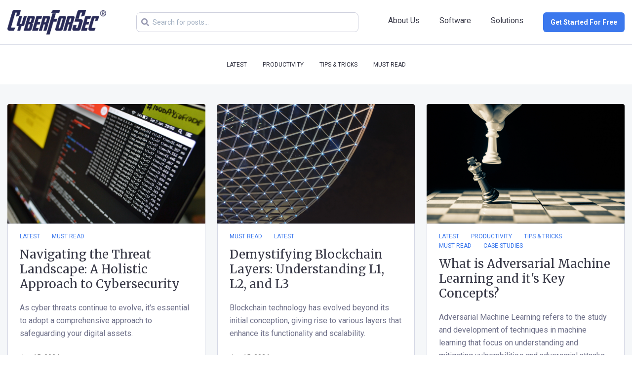

--- FILE ---
content_type: text/html
request_url: https://blog.cyberforsec.com/categories/must-read
body_size: 7150
content:
<!DOCTYPE html>
<html lang="en">

<head>
    <meta charset="UTF-8">
    <meta property="og:title" content="CyberForSec Blog" />
    <meta property="og:type" content="article" />
    <meta property="og:url" content="https://blog.cyberforsec.com" />
    <meta property="og:image" content="https://images.groovetech.io/Zx_r5toDrR_9xMD207qqBYrgu9wtSy-r-7602Gc9UO4/rs:fit:0:0:0/g:no:0:0/c:0:0/aHR0cHM6Ly9hc3NldHMuZ3Jvb3ZlYXBwcy5jb20vaW1hZ2VzLzUyZmI2MTQzLTRhNDktNDAxMC04NzFjLWE2Y2IzYjk5ODk5OC8xNjYxMjMwMjg0X0JhY2tncm91bmRab29tQ0ZTLnBuZw.webp" />
    <meta property="og:description" content="CyberForSec Blog" />
    <meta name="title" content="CyberForSec Blog" />
    <meta name="keywords" content="CyberForSec Blog" />
    <meta name="description" content="CyberForSec Blog" />
    <!-- Pixel head -->

    <!-- Custom Css Code -->
    <link rel="icon" type="image/png" href="https://images.groovetech.io/Zx_r5toDrR_9xMD207qqBYrgu9wtSy-r-7602Gc9UO4/rs:fit:0:0:0/g:no:0:0/c:0:0/aHR0cHM6Ly9hc3NldHMuZ3Jvb3ZlYXBwcy5jb20vaW1hZ2VzLzUyZmI2MTQzLTRhNDktNDAxMC04NzFjLWE2Y2IzYjk5ODk5OC8xNjYxMjMwMjg0X0JhY2tncm91bmRab29tQ0ZTLnBuZw.webp">
    <script src="https://app.groove.cm/grooveblog/js/inpage_published.js" defer></script>
    <base href="/" id=blog-base>
    <script>
        function setBasePath() {
            if(document.getElementById("blog-base")) {
                const baseURL = document.getElementById("blog-base").href;
                const pathArray = window.location.pathname.split("/");
                const segment_1 = pathArray[1];
                var currentBaseUrl = window.location.protocol + "//" + window.location.host + '/' + segment_1 + '/';

                // Set correct Base URL for redirections
                const newBaseURL = baseURL == currentBaseUrl && segment_1 != "" ? baseURL : "/";
                if(baseURL != newBaseURL) {
                    document.getElementById("blog-base").href = newBaseURL;
                }
            }
        }
        setBasePath();
    </script>
    <link href="https://cdnjs.cloudflare.com/ajax/libs/tailwindcss/1.9.6/tailwind.min.css" rel="stylesheet" />
    <link rel="preconnect" href="https://fonts.googleapis.com">
        <link rel="preconnect" href="https://fonts.gstatic.com" crossorigin>
        <link href="https://fonts.googleapis.com/css2?family=Merriweather:wght@400;700;900&amp;family=Roboto:ital,wght@0,100;0,300;0,400;0,500;0,700;0,900;1,100;1,300;1,400;1,500;1,700;1,900&amp;display=swap" rel="stylesheet" />
    <link rel="stylesheet" href="https://cdnjs.cloudflare.com/ajax/libs/font-awesome/4.7.0/css/font-awesome.min.css" />
    <meta name="viewport" content="width=device-width, initial-scale=1.0" />
    <title>CyberForSec Blog</title>
    <link rel="stylesheet" type="text/css" href="css/style.css?v=117">
    
    
</head>

<body>
    <!-- Pixel after body -->
    <div id="blogPostListWrapper">
        <header id="header" class="header relative">
            <div class="logo md:hidden flex justify-center py-6 text-center">
  <a id="blog-url" href="" class="logo-img overflow-hidden">
    <img src="https://images.groovetech.io/RQJTfv_WbJ7AotbttsqtXb0ZhAWCnF3OSaZrJNSuNVI/rs:fit:0:0:0/g:no:0:0/c:0:0/aHR0cHM6Ly9hc3NldHMuZ3Jvb3ZlYXBwcy5jb20vaW1hZ2VzLzUyZmI2MTQzLTRhNDktNDAxMC04NzFjLWE2Y2IzYjk5ODk5OC8xNjU4NjUyOTc0X2Nmcy1sb2dvLnBuZw.webp" alt="logo" class="w-full h-full object-cover"/>
  </a>
</div>
<input class="hidden" type="checkbox" id="menu-toggle" />
<label for="menu-toggle" class="pointer-cursor md:hidden block menu-label  menu-label-with-searchbar">
  <i class="fa fa-bars menu-icon"></i>
  <svg
    xmlns="http://www.w3.org/2000/svg"
    viewBox="0 0 12 12"
    class="cross-icon"
  >
    <path
      d="M7.426 5.971l4.278-4.258a1 1 0 000-1.419 1.012 1.012 0 00-1.426 0L5.999 4.552 1.721.294a1.012 1.012 0 00-1.426 0 1 1 0 000 1.42L4.573 5.97.295 10.23a1 1 0 000 1.419 1.012 1.012 0 001.426 0L6 7.39l4.279 4.258a1.012 1.012 0 001.426 0 1 1 0 000-1.42L7.426 5.972z"
    ></path>
  </svg>
</label>

<div class="menu-bar">
  <div class="md:py-5 md:border-b border-grey-1">
    <div class="container">
      <div class="flex justify-between items-center ">
        <!-- Left Section -->
        <div class="logo logo-img hidden md:block overflow-hidden">
          <a id="header-url" href="">
            <img src="https://images.groovetech.io/RQJTfv_WbJ7AotbttsqtXb0ZhAWCnF3OSaZrJNSuNVI/rs:fit:0:0:0/g:no:0:0/c:0:0/aHR0cHM6Ly9hc3NldHMuZ3Jvb3ZlYXBwcy5jb20vaW1hZ2VzLzUyZmI2MTQzLTRhNDktNDAxMC04NzFjLWE2Y2IzYjk5ODk5OC8xNjU4NjUyOTc0X2Nmcy1sb2dvLnBuZw.webp" alt="logo" class="w-full h-full object-cover"/>
          </a>
        </div>

        <!-- Center section -->
        <div class="searchbar-container pb-4 md:pb-0 flex flex-1 md:mx-5 lg:mr-0 flex-wrap justify-center text-center">
          
<form id="postsearch" class="searchbar text-grey-1 relative" autocomplete="off">
    <div class="relative w-full">
        <span><em class="fas fa-search search-icon absolute search-bar-icon"></em></span>
        <input 
            type="text" 
            id="postsearchbar"
            placeholder="Search for posts..."
            class="w-full h-10 outline-none pr-4 pl-8 searchbar-input rounded-lg border bg-white border-grey-2"
            onkeyup="searchPosts(this.value, '')"
            onkeydown="preventSearchFormSubmission(event)"
        >
    </div>
    <div id="livesearch"></div>
</form>
        </div>

        <!-- Right section -->
        <div class="md:flex header-navigations flex-wrap justify-end text-center ml-auto menu-child py-3 md:py-0">
          <div class="md:mx-2 lg:mx-5 md:my-1 my-4"><a href="https://cyberforsec.com" >About Us</a></div>
          <div class="md:mx-2 lg:mx-5 md:my-1 my-4"><a href="#" >Software</a></div>
          <div class="md:mx-2 lg:mx-5 md:my-1 my-4"><a href="#" >Solutions</a></div>
          <div class="md:ml-2 lg:ml-5 md:mb-0 mb-5"><a href="#"  class="btn-default">Get Started For Free</a></div>
        </div>

        <!-- Search Icon -->

      </div>
    </div>
  </div>
  <div class="py-3 border-t border-grey-1 md:border-t-0 menu-child">
    <div class="container">
      <nav class="md:flex flex-wrap justify-center text-xs uppercase leading-8 text-center">
        <div class="md:mx-4 md:my-0 my-2 relative  "><a
            href="categories/latest">LATEST<span class="nav-arrow"></span></a>

          <div class="bg-white rounded border border-grey-1 md:absolute px-4 py-2 text-left nav-dropdown">
          </div>

        </div>
        <div class="md:mx-4 md:my-0 my-2 relative  "><a
            href="categories/productivity">PRODUCTIVITY<span class="nav-arrow"></span></a>

          <div class="bg-white rounded border border-grey-1 md:absolute px-4 py-2 text-left nav-dropdown">
          </div>

        </div>
        <div class="md:mx-4 md:my-0 my-2 relative  "><a
            href="categories/tips-and-tricks">TIPS &amp; TRICKS<span class="nav-arrow"></span></a>

          <div class="bg-white rounded border border-grey-1 md:absolute px-4 py-2 text-left nav-dropdown">
          </div>

        </div>
        <div class="md:mx-4 md:my-0 my-2 relative  "><a
            href="categories/must-read">MUST READ<span class="nav-arrow"></span></a>

          <div class="bg-white rounded border border-grey-1 md:absolute px-4 py-2 text-left nav-dropdown">
          </div>

        </div>
      </nav>
    </div>
  </div>
</div>

        </header>
        <div class="ads-wrapper md:pt-10 md:pb-0 pt-5 pb-5 " id="header-ads">
            <div class="container flex justify-center">
                
            </div>
        </div>
        <main id="main-content" class="main-content md:pt-10 md:pb-20 pb-10">
            <div id="container" class="container">
                <div id="slider">
                    <!--slider.html-->
                </div>
                <div id="middle-wrapper"  class="md:flex without-sidebar">
                    <div class="flex-1">
                        <div id="middle">
                            <div class="flex-1">
  <div class="flex flex-wrap blog-grid">
    <!-- start the user loop -->
    <div class="blog-item">
      <div>

        <div class="img-wrapper img-base rounded-t overflow-hidden">
          <a href="post/navigating-the-threat-landscape-a-holistic-approach-to-cybersecurity">
            <img
              src="https://images.groovetech.io/kdmZSgiJcYh_GCCq9Yw07Dt0ALoKXp1n-idWtuZXqjM/rs:fit:0:0:0/g:no:0:0/c:0:0/aHR0cHM6Ly9hc3NldHMuZ3Jvb3ZlYXBwcy5jb20vaW1hZ2VzLzUyZmI2MTQzLTRhNDktNDAxMC04NzFjLWE2Y2IzYjk5ODk5OC8xNzA1MzA2MTg0ZjVwVHdMSENzQWcuanBn.webp"
              class="w-full h-full object-cover" alt="" />
          </a>
        </div>


        <div class="rounded-b border border-grey-1 bg-white p-6 pt-4 overflow-hidden">
          <div class="flex flex-wrap uppercase text-xs text-blue-1 mb-3">
            <a href="categories/latest" class="mr-6">LATEST</a>
            <a href="categories/must-read" class="mr-6">MUST READ</a>
          </div>
          <a href="post/navigating-the-threat-landscape-a-holistic-approach-to-cybersecurity">
            <h3>Navigating the Threat Landscape: A Holistic Approach to Cybersecurity</h3>
          </a>
          <p class="mt-5 mb-6">As cyber threats continue to evolve, it&#039;s essential to adopt a comprehensive approach to safeguarding your digital assets.</p>
          <div class="text-sm text-grey-2">Jan 15, 2024</div>
        </div>

      </div>
    </div>

    <div class="blog-item">
      <div>

        <div class="img-wrapper img-base rounded-t overflow-hidden">
          <a href="post/demystifying-blockchain-layers-understanding-l1-l2-and-l3">
            <img
              src="https://images.groovetech.io/sWT7wjuxVWa8oajR8GYCDl9CpUXk31SUKMhBt_ATmcg/rs:fit:0:0:0/g:no:0:0/c:0:0/aHR0cHM6Ly9hc3NldHMuZ3Jvb3ZlYXBwcy5jb20vaW1hZ2VzLzUyZmI2MTQzLTRhNDktNDAxMC04NzFjLWE2Y2IzYjk5ODk5OC8xNzA1MzA1MzU4cDYwQ2pRVGJQdHcuanBn.webp"
              class="w-full h-full object-cover" alt="" />
          </a>
        </div>


        <div class="rounded-b border border-grey-1 bg-white p-6 pt-4 overflow-hidden">
          <div class="flex flex-wrap uppercase text-xs text-blue-1 mb-3">
            <a href="categories/must-read" class="mr-6">MUST READ</a>
            <a href="categories/latest" class="mr-6">LATEST</a>
          </div>
          <a href="post/demystifying-blockchain-layers-understanding-l1-l2-and-l3">
            <h3>Demystifying Blockchain Layers: Understanding L1, L2, and L3</h3>
          </a>
          <p class="mt-5 mb-6">Blockchain technology has evolved beyond its initial conception, giving rise to various layers that enhance its functionality and scalability.</p>
          <div class="text-sm text-grey-2">Jan 15, 2024</div>
        </div>

      </div>
    </div>

    <div class="blog-item">
      <div>

        <div class="img-wrapper img-base rounded-t overflow-hidden">
          <a href="post/what-is-adversarial-machine-learning-and-it-s-key-concepts">
            <img
              src="https://images.groovetech.io/cX4GGKlSRndHGNb8pzwkKdPrVd2s119QzJwgAfxuI_w/rs:fit:0:0:0/g:no:0:0/c:0:0/aHR0cHM6Ly9hc3NldHMuZ3Jvb3ZlYXBwcy5jb20vaW1hZ2VzLzUyZmI2MTQzLTRhNDktNDAxMC04NzFjLWE2Y2IzYjk5ODk5OC8xNzAxMjUwOTQ0SXE5U2FKZXprT0UuanBn.webp"
              class="w-full h-full object-cover" alt="" />
          </a>
        </div>


        <div class="rounded-b border border-grey-1 bg-white p-6 pt-4 overflow-hidden">
          <div class="flex flex-wrap uppercase text-xs text-blue-1 mb-3">
            <a href="categories/latest" class="mr-6">LATEST</a>
            <a href="categories/productivity" class="mr-6">PRODUCTIVITY</a>
            <a href="categories/tips-and-tricks" class="mr-6">TIPS &amp; TRICKS</a>
            <a href="categories/must-read" class="mr-6">MUST READ</a>
            <a href="categories/case-studies" class="mr-6">Case Studies</a>
          </div>
          <a href="post/what-is-adversarial-machine-learning-and-it-s-key-concepts">
            <h3>What is Adversarial Machine Learning and it&#039;s Key Concepts?</h3>
          </a>
          <p class="mt-5 mb-6">Adversarial Machine Learning refers to the study and development of techniques in machine learning that focus on understanding and mitigating vulnerabilities and adversarial attacks on ML models.</p>
          <div class="text-sm text-grey-2">Nov 29, 2023</div>
        </div>

      </div>
    </div>

    <div class="blog-item">
      <div>

        <div class="img-wrapper img-base rounded-t overflow-hidden">
          <a href="post/top-5-legal-and-ethical-challenges-in-ai-for-cyber-security">
            <img
              src="https://images.groovetech.io/CqghDOpRfQSvxvhj4XWHxBhmZbEFLPOaskdpucnOwIE/rs:fit:0:0:0/g:no:0:0/c:0:0/aHR0cHM6Ly9hc3NldHMuZ3Jvb3ZlYXBwcy5jb20vaW1hZ2VzLzUyZmI2MTQzLTRhNDktNDAxMC04NzFjLWE2Y2IzYjk5ODk5OC8xNzAxMjQ4NTk2NlVEYW5zUy1yUEkuanBn.webp"
              class="w-full h-full object-cover" alt="" />
          </a>
        </div>


        <div class="rounded-b border border-grey-1 bg-white p-6 pt-4 overflow-hidden">
          <div class="flex flex-wrap uppercase text-xs text-blue-1 mb-3">
            <a href="categories/latest" class="mr-6">LATEST</a>
            <a href="categories/productivity" class="mr-6">PRODUCTIVITY</a>
            <a href="categories/tips-and-tricks" class="mr-6">TIPS &amp; TRICKS</a>
            <a href="categories/must-read" class="mr-6">MUST READ</a>
            <a href="categories/case-studies" class="mr-6">Case Studies</a>
          </div>
          <a href="post/top-5-legal-and-ethical-challenges-in-ai-for-cyber-security">
            <h3>Top 5 Legal and Ethical Challenges in AI for Cyber Security</h3>
          </a>
          <p class="mt-5 mb-6">Navigating the integration of AI into the realm of cybersecurity presents various legal and ethical challenges</p>
          <div class="text-sm text-grey-2">Nov 29, 2023</div>
        </div>

      </div>
    </div>

    <div class="blog-item">
      <div>

        <div class="img-wrapper img-base rounded-t overflow-hidden">
          <a href="post/how-ai-is-transforming-cybersecurity-in-2023">
            <img
              src="https://images.groovetech.io/avn6eECUTPn0d8xJmb5XYdSVJzlehKs8qTjGSyZX_fo/rs:fit:0:0:0/g:no:0:0/c:0:0/aHR0cHM6Ly9hc3NldHMuZ3Jvb3ZlYXBwcy5jb20vaW1hZ2VzLzUyZmI2MTQzLTRhNDktNDAxMC04NzFjLWE2Y2IzYjk5ODk5OC8xNzAxMjQ2MDAxSmpHWGpFU014T1kuanBn.webp"
              class="w-full h-full object-cover" alt="" />
          </a>
        </div>


        <div class="rounded-b border border-grey-1 bg-white p-6 pt-4 overflow-hidden">
          <div class="flex flex-wrap uppercase text-xs text-blue-1 mb-3">
            <a href="categories/latest" class="mr-6">LATEST</a>
            <a href="categories/productivity" class="mr-6">PRODUCTIVITY</a>
            <a href="categories/tips-and-tricks" class="mr-6">TIPS &amp; TRICKS</a>
            <a href="categories/must-read" class="mr-6">MUST READ</a>
            <a href="categories/case-studies" class="mr-6">Case Studies</a>
          </div>
          <a href="post/how-ai-is-transforming-cybersecurity-in-2023">
            <h3>How AI is transforming cybersecurity in 2023</h3>
          </a>
          <p class="mt-5 mb-6">why many security experts and vendors are turning to artificial intelligence (AI) to enhance their cybersecurity capabilities and resilience</p>
          <div class="text-sm text-grey-2">Nov 29, 2023</div>
        </div>

      </div>
    </div>

    <div class="blog-item">
      <div>

        <div class="img-wrapper img-base rounded-t overflow-hidden">
          <a href="post/revolutionizing-cybersecurity-ai-powered-threat-detection-and-response">
            <img
              src="https://images.groovetech.io/RdPzBmj1ob749sjHcEM8lwucweggqwQvL0SSd48m3Uk/rs:fit:0:0:0/g:no:0:0/c:0:0/aHR0cHM6Ly9hc3NldHMuZ3Jvb3ZlYXBwcy5jb20vaW1hZ2VzLzUyZmI2MTQzLTRhNDktNDAxMC04NzFjLWE2Y2IzYjk5ODk5OC8xNzAwNzQwOTI1X0lNRzIwMjMxMTIzV0EwMDI3LmpwZw.webp"
              class="w-full h-full object-cover" alt="" />
          </a>
        </div>


        <div class="rounded-b border border-grey-1 bg-white p-6 pt-4 overflow-hidden">
          <div class="flex flex-wrap uppercase text-xs text-blue-1 mb-3">
            <a href="categories/latest" class="mr-6">LATEST</a>
            <a href="categories/productivity" class="mr-6">PRODUCTIVITY</a>
            <a href="categories/case-studies" class="mr-6">Case Studies</a>
            <a href="categories/must-read" class="mr-6">MUST READ</a>
            <a href="categories/tips-and-tricks" class="mr-6">TIPS &amp; TRICKS</a>
          </div>
          <a href="post/revolutionizing-cybersecurity-ai-powered-threat-detection-and-response">
            <h3>Revolutionizing Cybersecurity: AI-Powered Threat Detection and Response.</h3>
          </a>
          <p class="mt-5 mb-6">Revolutionizing Cybersecurity: AI-Powered Threat Detection and Response</p>
          <div class="text-sm text-grey-2">Nov 29, 2023</div>
        </div>

      </div>
    </div>

    <div class="blog-item">
      <div>

        <div class="img-wrapper img-base rounded-t overflow-hidden">
          <a href="post/case-study-the-target-breach-you-are-only-as-secure-as-your-partners-are">
            <img
              src="https://images.groovetech.io/FakI6cQwTGgpJ6WlheEYsdyul3C9SeJ2pV7ZhEVf2pI/rs:fit:0:0:0/g:no:0:0/c:0:0/aHR0cHM6Ly9hc3NldHMuZ3Jvb3ZlYXBwcy5jb20vaW1hZ2VzLzUyZmI2MTQzLTRhNDktNDAxMC04NzFjLWE2Y2IzYjk5ODk5OC8xNjk2NzQ1NzA0cldNSWJxbU94clkuanBn.webp"
              class="w-full h-full object-cover" alt="" />
          </a>
        </div>


        <div class="rounded-b border border-grey-1 bg-white p-6 pt-4 overflow-hidden">
          <div class="flex flex-wrap uppercase text-xs text-blue-1 mb-3">
            <a href="categories/tips-and-tricks" class="mr-6">TIPS &amp; TRICKS</a>
            <a href="categories/case-studies" class="mr-6">Case Studies</a>
            <a href="categories/must-read" class="mr-6">MUST READ</a>
          </div>
          <a href="post/case-study-the-target-breach-you-are-only-as-secure-as-your-partners-are">
            <h3>Case Study - The Target Breach – You Are Only as Secure as Your Partners Are</h3>
          </a>
          <p class="mt-5 mb-6"></p>
          <div class="text-sm text-grey-2">Oct 08, 2023</div>
        </div>

      </div>
    </div>

    <div class="blog-item">
      <div>

        <div class="img-wrapper img-base rounded-t overflow-hidden">
          <a href="post/the-internet-of-things-iot-pioneering-the-next-technological-frontier">
            <img
              src="https://images.groovetech.io/s-bpagnhHorE4wdDP8VNGrKR2lrfDxzr-SfZzHk6sYM/rs:fit:0:0:0/g:no:0:0/c:0:0/aHR0cHM6Ly9hc3NldHMuZ3Jvb3ZlYXBwcy5jb20vaW1hZ2VzLzUyZmI2MTQzLTRhNDktNDAxMC04NzFjLWE2Y2IzYjk5ODk5OC8xNjk1MDMzNzk5UTFwN2JoM1NIajguanBn.webp"
              class="w-full h-full object-cover" alt="" />
          </a>
        </div>


        <div class="rounded-b border border-grey-1 bg-white p-6 pt-4 overflow-hidden">
          <div class="flex flex-wrap uppercase text-xs text-blue-1 mb-3">
            <a href="categories/latest" class="mr-6">LATEST</a>
            <a href="categories/case-studies" class="mr-6">Case Studies</a>
            <a href="categories/must-read" class="mr-6">MUST READ</a>
            <a href="categories/productivity" class="mr-6">PRODUCTIVITY</a>
          </div>
          <a href="post/the-internet-of-things-iot-pioneering-the-next-technological-frontier">
            <h3>The Internet of Things (IoT): Pioneering the Next Technological Frontier. Discovering New Growth Area 3.</h3>
          </a>
          <p class="mt-5 mb-6">The ever-evolving landscape of technology has witnessed numerous breakthroughs, but few have been as transformative as the advent of the Internet of Things (IoT).</p>
          <div class="text-sm text-grey-2">Sep 18, 2023</div>
        </div>

      </div>
    </div>

    <div class="blog-item">
      <div>

        <div class="img-wrapper img-base rounded-t overflow-hidden">
          <a href="post/exploring-new-growth-area-number-2-the-world-of-immersive-media-a-glimpse-into-the-future">
            <img
              src="https://images.groovetech.io/qOKMsq1eB9wnQrzuylYxx6stVP8BmujTu8Ibm_5HjiY/rs:fit:0:0:0/g:no:0:0/c:0:0/aHR0cHM6Ly9hc3NldHMuZ3Jvb3ZlYXBwcy5jb20vaW1hZ2VzLzUyZmI2MTQzLTRhNDktNDAxMC04NzFjLWE2Y2IzYjk5ODk5OC8xNjk0Nzc1MzY2QXBsYm1JTUh3QUUuanBn.webp"
              class="w-full h-full object-cover" alt="" />
          </a>
        </div>


        <div class="rounded-b border border-grey-1 bg-white p-6 pt-4 overflow-hidden">
          <div class="flex flex-wrap uppercase text-xs text-blue-1 mb-3">
            <a href="categories/case-studies" class="mr-6">Case Studies</a>
            <a href="categories/must-read" class="mr-6">MUST READ</a>
            <a href="categories/latest" class="mr-6">LATEST</a>
          </div>
          <a href="post/exploring-new-growth-area-number-2-the-world-of-immersive-media-a-glimpse-into-the-future">
            <h3>Exploring New Growth Area Number 2 - the World of Immersive Media: A Glimpse into the Future</h3>
          </a>
          <p class="mt-5 mb-6">In a world marked by rapid technological advancements, the landscape of media and entertainment is undergoing a transformative revolution.</p>
          <div class="text-sm text-grey-2">Sep 15, 2023</div>
        </div>

      </div>
    </div>

    <div class="blog-item">
      <div>

        <div class="img-wrapper img-base rounded-t overflow-hidden">
          <a href="post/new-growth-area-number-1-cyber-security-safeguarding-the-digital-frontier">
            <img
              src="https://images.groovetech.io/S1nifPw5rT4NWmGaBMDnabqLD_jYJNVvUdb9ka0BAQM/rs:fit:0:0:0/g:no:0:0/c:0:0/aHR0cHM6Ly9hc3NldHMuZ3Jvb3ZlYXBwcy5jb20vaW1hZ2VzLzUyZmI2MTQzLTRhNDktNDAxMC04NzFjLWE2Y2IzYjk5ODk5OC8xNjk0Nzc0Nzc5WDhrT2otazlNYUEuanBn.webp"
              class="w-full h-full object-cover" alt="" />
          </a>
        </div>


        <div class="rounded-b border border-grey-1 bg-white p-6 pt-4 overflow-hidden">
          <div class="flex flex-wrap uppercase text-xs text-blue-1 mb-3">
            <a href="categories/case-studies" class="mr-6">Case Studies</a>
            <a href="categories/must-read" class="mr-6">MUST READ</a>
          </div>
          <a href="post/new-growth-area-number-1-cyber-security-safeguarding-the-digital-frontier">
            <h3>New Growth Area Number 1: Cyber Security - Safeguarding the Digital Frontier</h3>
          </a>
          <p class="mt-5 mb-6">In an era defined by rapid technological advancement, businesses and organizations have become increasingly reliant on technology to store and manage their most sensitive and confidential data.</p>
          <div class="text-sm text-grey-2">Sep 15, 2023</div>
        </div>

      </div>
    </div>

    <div class="blog-item">
      <div>

        <div class="img-wrapper img-base rounded-t overflow-hidden">
          <a href="post/demystifying-email-phishing-your-guide-to-prevention">
            <img
              src="https://images.groovetech.io/TQJ80syv2PvNC40yOz6mhF3o2BW9egrkWiKZ6Bd2G-k/rs:fit:0:0:0/g:no:0:0/c:0:0/aHR0cHM6Ly9hc3NldHMuZ3Jvb3ZlYXBwcy5jb20vaW1hZ2VzLzUyZmI2MTQzLTRhNDktNDAxMC04NzFjLWE2Y2IzYjk5ODk5OC8xNjk0NzQ1OTgwX1BoaXNoaW5nTWV0aG9kb2xvZ3kuanBn.webp"
              class="w-full h-full object-cover" alt="" />
          </a>
        </div>


        <div class="rounded-b border border-grey-1 bg-white p-6 pt-4 overflow-hidden">
          <div class="flex flex-wrap uppercase text-xs text-blue-1 mb-3">
            <a href="categories/case-studies" class="mr-6">Case Studies</a>
            <a href="categories/must-read" class="mr-6">MUST READ</a>
            <a href="categories/tips-and-tricks" class="mr-6">TIPS &amp; TRICKS</a>
            <a href="categories/productivity" class="mr-6">PRODUCTIVITY</a>
            <a href="categories/latest" class="mr-6">LATEST</a>
          </div>
          <a href="post/demystifying-email-phishing-your-guide-to-prevention">
            <h3>Demystifying Email Phishing: Your Guide to Prevention</h3>
          </a>
          <p class="mt-5 mb-6">In today&#039;s digital age, email has become an indispensable tool for communication, both in our personal and professional lives.</p>
          <div class="text-sm text-grey-2">Sep 15, 2023</div>
        </div>

      </div>
    </div>

    <div class="blog-item">
      <div>

        <div class="img-wrapper img-base rounded-t overflow-hidden">
          <a href="post/safeguarding-your-digital-world-cyberforsec-s-comprehensive-global-penetration-testing-services">
            <img
              src="https://images.groovetech.io/6IDCwH4GYYfaMQkrglqon9sKL-a_ULKx3CfLTZYTTbQ/rs:fit:0:0:0/g:no:0:0/c:0:0/aHR0cHM6Ly9hc3NldHMuZ3Jvb3ZlYXBwcy5jb20vaW1hZ2VzLzUyZmI2MTQzLTRhNDktNDAxMC04NzFjLWE2Y2IzYjk5ODk5OC8xNjk0NDMxNjgyOVNvQ255UW1rekkuanBn.webp"
              class="w-full h-full object-cover" alt="" />
          </a>
        </div>


        <div class="rounded-b border border-grey-1 bg-white p-6 pt-4 overflow-hidden">
          <div class="flex flex-wrap uppercase text-xs text-blue-1 mb-3">
            <a href="categories/must-read" class="mr-6">MUST READ</a>
            <a href="categories/productivity" class="mr-6">PRODUCTIVITY</a>
            <a href="categories/latest" class="mr-6">LATEST</a>
          </div>
          <a href="post/safeguarding-your-digital-world-cyberforsec-s-comprehensive-global-penetration-testing-services">
            <h3>Safeguarding Your Digital World: CyberForSec&#039;s Comprehensive Global Penetration Testing Services</h3>
          </a>
          <p class="mt-5 mb-6"></p>
          <div class="text-sm text-grey-2">Sep 11, 2023</div>
        </div>

      </div>
    </div>

    <div class="blog-item">
      <div>

        <div class="img-wrapper img-base rounded-t overflow-hidden">
          <a href="post/unlocking-the-power-of-free-open-source-computer-forensics-tools">
            <img
              src="https://images.groovetech.io/HVCrOPp6SdGpEAk0ry15dj3t2iqVtMnL2Vm38Wd23bg/rs:fit:0:0:0/g:no:0:0/c:0:0/aHR0cHM6Ly9hc3NldHMuZ3Jvb3ZlYXBwcy5jb20vaW1hZ2VzLzUyZmI2MTQzLTRhNDktNDAxMC04NzFjLWE2Y2IzYjk5ODk5OC8xNjYxODM2NTYzX0N5YmVyRm9yU2VjYXREYWlraW4ucG5n.webp"
              class="w-full h-full object-cover" alt="" />
          </a>
        </div>


        <div class="rounded-b border border-grey-1 bg-white p-6 pt-4 overflow-hidden">
          <div class="flex flex-wrap uppercase text-xs text-blue-1 mb-3">
            <a href="categories/productivity" class="mr-6">PRODUCTIVITY</a>
            <a href="categories/must-read" class="mr-6">MUST READ</a>
            <a href="categories/tips-and-tricks" class="mr-6">TIPS &amp; TRICKS</a>
            <a href="categories/latest" class="mr-6">LATEST</a>
          </div>
          <a href="post/unlocking-the-power-of-free-open-source-computer-forensics-tools">
            <h3>Unlocking the Power of Free &amp; Open-Source Computer Forensics Tools</h3>
          </a>
          <p class="mt-5 mb-6"></p>
          <div class="text-sm text-grey-2">Sep 07, 2023</div>
        </div>

      </div>
    </div>

  </div>
  <div class="flex justify-center mt-4 mb-8">
    <button class="border border-grey-1 rounded h-10 text-sm font-medium bg-white px-10" id="loadmore">More
      Posts</button>
  </div>

  <!-- Show default message if no post exist for given category -->
</div>
                        </div>
                        <div id="post-detials-ads" class="mt-4"></div>
                    </div>

                    <div class="sidebar">
                        <div id="sidebar">
                            <!--siderbar.html-->
                        </div>
                        <div class="" id="sidebar-ads">
                            
                        </div>
                    </div>
                </div>
            </div>
        </main>
        <div class="ads-wrapper md:pb-10 pb-5" id="footer-ads">
            <div class="container flex justify-center">
                
            </div>
        </div>

        <footer id="footer" class="footer">
            <footer class="footer">
  <div class="container">
    <div
      class="flex md:flex-row md:justify-between flex-col justify-center items-center md:py-20 py-10 border-b border-grey-1">
      <div class="logo logo-img overflow-hidden">
        <a id="footer-url" href=""><img src="https://images.groovetech.io/RQJTfv_WbJ7AotbttsqtXb0ZhAWCnF3OSaZrJNSuNVI/rs:fit:0:0:0/g:no:0:0/c:0:0/aHR0cHM6Ly9hc3NldHMuZ3Jvb3ZlYXBwcy5jb20vaW1hZ2VzLzUyZmI2MTQzLTRhNDktNDAxMC04NzFjLWE2Y2IzYjk5ODk5OC8xNjU4NjUyOTc0X2Nmcy1sb2dvLnBuZw.webp" class="w-full h-full object-cover" alt="footer logo" /></a>
      </div>
      <div class="md:flex flex-1 flex-wrap justify-center text-center md:my-0 mt-6 mb-3">
        <div class="md:mx-5 md:my-1 my-4"><a href="#" >Community</a></div>
        <div class="md:mx-5 md:my-1 my-4"><a href="#" >Privacy Policy</a></div>
        <div class="md:mx-5 md:my-1 my-4"><a href="https://g.page/r/CRxGnio4eYqxEBM/review" target="_blank">Reviews</a></div>
      </div>
      <div class="flex items-center">
        <div class="ml-4"><a href="https://facebook.com/cyberforsec" target=”_blank” aria-label="social icon"><i class="fab fa-facebook"></i></a></div>
        <div class="ml-4"><a href="https://twitter.com/cyberforsec" target=”_blank” aria-label="social icon"><i class="fab fa-twitter"></i></a></div>
        <div class="ml-4"><a href="https://sg.linkedin.com/company/cyberforsec" target=”_blank” aria-label="social icon"><i class="fab fa-linkedin-in"></i></a></div>
      </div>
    </div>
    <div class="flex justify-center text-xs py-10">
      <div class="leading-6">© 2024 Cyberforsec Pte Ltd, Massive Wisdom Group Of Companies. Made with <a href="https://massivewisdomgroup.com" target="_blank">Massive Wisdom Group Technologies</a></div>
    </div>
  </div>

        </footer>
        <!-- Pixel before body close -->
    </div>

    <div class="fixed flex justify-center items-center inset-0 z-50 hidden" id="notLiveModal">
    <div class="fixed inset-0 w-full h-full opacity-50 bg-white"></div>
    <div class="max-h-full w-full h-full p-8 flex items-center justify-center">
        <div class="bg-white rounded-lg shadow-2xl relative flex flex-col overflow-hidden" style="width: 600px;">
            <div
                class="border-solid border-b border-grey-200 h-16 w-full flex flex-row items-center justify-between px-8 text-grey-700 capitalize">
                <span class="text-lg font-bold">This Blog is not Live yet</span>
            </div>
            <div class="flex flex-col px-8 py-5">
                <div class="flex flex-col w-full mb-4">
                    In order to customize this blog please change its status to Live
                </div>
            </div>
        </div>
    </div>
</div>
    
    
    
    <script src="https://app.groove.cm/groovemail/embed/app.js" defer></script>
    <script type>
        var numOfPosts = 5;
        const isLive = 1;
        let blogPreview = false;

        window.addEventListener("load", function() {

                // This block will check if it is a preview page    
                var pageURL = window.location.href;
                let search_params = (new URL(pageURL)).searchParams;
    
                if (!isLive && search_params.has("email") && search_params.has("token")) {
                    const userEmail = search_params.get("email");
                    const token = search_params.get("token");
                    try {
                        const decoded = jwt_decode(token);
                        if (decoded.email == userEmail) {
                            blogPreview = true;
                        }
                    }
                    catch (err) {
                        console.log(err);
                    }
                }
                // Show "not live modal" if blog is not live and current page is not a preview page
                const modalElement = document.getElementById("notLiveModal");
                if(!isLive) {
                    if (!blogPreview) {
                        document.body.classList.add("overflow-hidden");
                    } else if(modalElement) {
                        modalElement.classList.add("hidden");
                    }
                }

               var BasePath = document.getElementById("blog-base").href;
                   document.getElementById("blog-url").href = BasePath;
                   document.getElementById("header-url").href = BasePath;
                   document.getElementById("footer-url").href = BasePath;
                    //HIding ADs DIv
                    const headerAdsDiv = document.getElementById('header-ads');
                    !headerAdsDiv.children[0] || headerAdsDiv.children[0].innerHTML == 0 ? headerAdsDiv.classList.add("empty-ads") : headerAdsDiv.classList.remove("hidden");
                   const footerAdsDiv = document.getElementById('footer-ads');
                   !footerAdsDiv.children[0] || footerAdsDiv.children[0].innerHTML == 0 ? footerAdsDiv.classList.add("empty-ads") : footerAdsDiv.classList.remove("hidden");
           });
  </script>
  <script src="js/loadmore.js?v=117"></script>
  <script src="js/search.js?v=117"></script>
<script defer src="https://static.cloudflareinsights.com/beacon.min.js/vcd15cbe7772f49c399c6a5babf22c1241717689176015" integrity="sha512-ZpsOmlRQV6y907TI0dKBHq9Md29nnaEIPlkf84rnaERnq6zvWvPUqr2ft8M1aS28oN72PdrCzSjY4U6VaAw1EQ==" data-cf-beacon='{"version":"2024.11.0","token":"249ff0dfcaa444309586ee28c16a86e2","r":1,"server_timing":{"name":{"cfCacheStatus":true,"cfEdge":true,"cfExtPri":true,"cfL4":true,"cfOrigin":true,"cfSpeedBrain":true},"location_startswith":null}}' crossorigin="anonymous"></script>
</body>

</html>

--- FILE ---
content_type: text/css
request_url: https://blog.cyberforsec.com/css/style.css?v=117
body_size: 3242
content:
@import url('https://fonts.googleapis.com/css2?family=Nunito&display=swap');

        :root {
        
            --heading-font: Merriweather;
            --font-size: 16px;
            --body-font: Roboto;
            --heading-color:#373846;
            --body-color:#6e7089;
            --link-color:#3b78ed;
            --button-color:#3b78ed;
            --button-text-color:#ffffff;
            --header-bg-color:rgba(255, 255, 255, 1);
            --body-bg-color:#f5f7f9;
            --footer-bg-color:rgba(255, 255, 255, 1);
            --header-text-color:#373846;
            --footer-text-color:#373846;
            --icon-color:#3b78ed;
            --img-color:#3b78ed;
            --img-opacity:3;
            --nav-dropdown-width: 170px;

        
    }
    .header {
      background: var(--header-bg-color);
      color: var(--header-text-color);
    }
    .footer {
      background: var(--footer-bg-color);
      color: var(--footer-text-color);
    }

.footer .ml-4 a i { font-size: 36px; }
   

    .header, 
    .footer {
        font-family: var(--body-font);
        font-size: 16px;
        line-height: 1.63;
        
    }
    .ads-wrapper {
      background: var(--body-bg-color);
    }
    .empty-ads{
      padding: 0 !important;
    }
    
    .main-content {
        font-family: var(--body-font);
        font-size: var(--font-size);
        line-height: 1.63;
        color: #6e7089;
        background: var(--body-bg-color);
    }
    .main-content strong[style*="color"] a {
      color: inherit;
    }
    .main-content p {
        color: var(--body-color);
    }
    .main-content .img-wrapper a {
      position: relative;
    }
    .main-content .img-wrapper a:hover::after {
      display: block;
    }
    .main-content .img-wrapper a::after {
      width: 100%;
      height: 100%;
      display: none;
      content: "";
      position: absolute;
      left: 0;
      top: 0;
      background: var(--img-color);
      opacity: calc(var(--img-opacity) / 10);
    }
    .main-content h1,
    .main-content h2,
    .main-content h3,
    .main-content h4,
    .main-content h5 {
        font-family: var(--heading-font);
        color: var(--heading-color);
        line-height: 1.25;
    }
    .main-content h2 {
        font-size: 1.875em;
    }
    .main-content h3 {
        font-size: 1.5em;
    }
    .main-content h4 {
        font-size: 1.25em;
    }
    .main-content h5 {
        font-size: 1em;
    }
    .main-content h6 {
        font-size: 0.75em;
    }
    .main-content a {
      color: var(--link-color);
    }
    .main-content input {
      color: #6e7089
    }
    .border-grey-1 {
        border-color: #d5d8e5;
    }
    .text-grey-1,
    .main-content .text-grey-1 {
        color: #373846;
    }
    .text-grey-2,
    .main-content .text-grey-2 {
        color: #979797;
    }
    .text-grey-3,
    .main-content .text-grey-3 {
        color: #d5d8e5;
    }
    .bg-grey-1 {
        background-color: #f5f7f9;
    }
    .btn-default {
        display: inline-block;
        line-height: 40px;
        height: 40px;
        border-radius: 6px;
        background-color: var(--button-color);
        color: var(--button-text-color);
        text-decoration: none;
        font-size: 14px;
        font-weight: 500;
        padding: 0 15px;
    }
    .header .btn-default {
      font-family: var(--body-font);
      font-weight: 600;
    }
    .h-44 {
        height: 44px;
        line-height: 44px;
    }
    .img-lg {
        max-width: 100%;
        width: 800px;
        height: 450px;
    }
    .img-base {
        max-width: 100%;
        width: 431px;
        height: 242px;
    }
    .img-sm {
        max-width: 100%;
        width: 400px;
        height: 225px;
    }
    .img-xs {
        max-width: 100%;
        width: 80px;
        height: 45px;
    }
    .container {
        max-width: 1280px;
        padding: 0 15px;
        margin: 0 auto;
    }
    .blog-grid {
        margin: 0 -12px;
    }
    .blog-grid .blog-item {
        width: 50%;
      padding: 0 12px 24px;    
    }
    .blog-grid .blog-item .border-grey-1 {
        min-height: calc(100% - 280px);
      }
    .blog-list {
        padding-bottom: 8px;
    }
    .blog-list .blog-item {
        width: 100%;
        margin-bottom: 16px;
    }
    .blog-list .blog-item > div {
        display: flex;
    }
    .blog-list .blog-item .rounded-t {
        border-radius: 4px 0 0 4px;
        height: auto;
    }
    .blog-list .blog-item .rounded-b {
        border-radius: 0 4px 4px 0;
        flex: 1;
        padding: 32px;
    }
    .blog-list .blog-item .img-wrapper a {
      display: block;
      position: relative;
      height: 100%;
      min-height: 298px;
    }
    .blog-list .blog-item .img-wrapper img {
      position: absolute;
      left: 0;
      top: 0;
    }
    .sidebar {
        width: 340px;
        margin-left: 24px;
    }
    .without-sidebar .sidebar {
        display: none;
    }
    .without-sidebar .blog-grid .blog-item {
        width: 33.33%;
    }
    .breadcrumbs div {
      max-width: calc(100%);
      display: inline-block;
      white-space: nowrap;
      overflow: hidden;
      text-overflow: ellipsis;
    }
    #category-breadcrumbs {
      max-width: 100%;
    }
    .ql-editor {
        font-family: var(--body-font);
        padding: 10px 0;
        color: #373846;
        font-size: 18px;
        line-height: 34px;
      }
      .ql-editor ol, .ql-editor ul {
        padding-left: 0;
      }

      .ql-editor ol {
        list-style: decimal outside;
        padding-left: 27px;
      }
      .ql-editor ul {
        list-style: disc outside;
        padding-left: 27px;
      }
      
      .ql-bubble .ql-editor a {
        text-decoration: underline;
      color: #373846;
      }
      .ql-editor h1,
      .ql-editor h2,
      .ql-editor h3,
      .ql-editor h4,
      .ql-editor h5,
      .ql-editor h6 {
        margin: 0 0 10px;
        font-weight: normal;
        line-height: 1.5;
      }
      .ql-editor h1 {
        font-size: 40px;
      }
      .ql-editor h2 {
        font-size: 34px;
      }
      .ql-editor h3 {
        font-size: 30px;
      }
      .ql-editor h4 {
        font-size: 26px;
      }
      .ql-editor h5 {
        font-size: 22px;
      }
      .ql-editor h6 {
        font-size: 18px;
      }
      .ql-editor img {
        display: inline-block;
        vertical-align: baseline;
        margin: 15px 0;
      }
      .ql-editor iframe {
        width: 700px;
        max-width: 100%;
        height: 400px;
        margin: 15px 0;
      }
      .ql-editor .ql-direction-rtl {
        direction: rtl;
        text-align: inherit;
      }
        
      .ql-editor .ql-align-center {
      text-align: center;
      }
      
      .ql-editor .ql-align-justify {
      text-align: justify;
      }
      
      .ql-editor .ql-align-right {
      text-align: right;
      }
    .container-small {
        max-width: 1094px;
        padding: 0 15px;
        margin: 0 auto;
    }
   .container-small > .md\:flex {
  justify-content: center;
}
.container-small > .md\:flex > .flex-1 {
  max-width: 700px;
}
.ql-editor table {
  width: 100%;
  border-collapse: collapse;
}

.ql-editor thead {
  background-color: black;
  color: white;
}
.ql-editor tbody tr:nth-child(even) {
  background-color: white;
}

.ql-editor tbody tr:nth-child(odd) {
  background-color: #f2f2f2;
}

.ql-editor thead tr th {
  padding: 8px;
  border: 1px solid #ddd;
}

.ql-editor tbody tr td {
  color: black;
  padding: 8px;
  border: 1px solid #ddd;
}

.ql-editor pre {
  text-wrap: wrap;
  font-size: 1rem;
  padding: 0.66001rem 9.5px 9.5px;
  line-height: 2rem;
  background: linear-gradient(to bottom,#fff 0,#fff 0.75rem,#f5f7fa 0.75rem,#f5f7fa 2.75rem,#fff 2.75rem,#fff 4rem);
  background-size: 100% 4rem;
  border-color: #d3daea;
  display: block; 
  margin: 0 0 10px;
  word-break: break-all;
  word-wrap: break-word;
  border: 1px solid #ccc;
  border-radius: 4px;
}

.ql-editor blockquote p {
  font-size: 1rem;
  margin-bottom: 0.33999rem;
  font-style: italic;
  padding: 0.66001rem 1rem 1rem;
  border-left: 3px solid #a0aabf;
}
.blog-masonry {
  max-width: 1250px;
  display: block !important;
  -moz-column-count: 2;
  -webkit-column-count: 2;
  column-count: 2;
  transition: all 0.5s ease-in-out;
  column-gap: 24px;
  -moz-column-gap: 24px;
  -webkit-column-gap: 24px;
  column-fill: initial;
  -webkit-column-width: 220px;
  -moz-column-width: 220px;
  column-width: 220px;
}
.blog-masonry .blog-item {
  padding-bottom: 24px;
  -webkit-column-break-inside: avoid;
  page-break-inside: avoid;
  break-inside: avoid;
}
.without-sidebar .blog-masonry {
  -moz-column-count: 3;
  -webkit-column-count: 3;
  column-count: 3;
}
.blog-item img {
  background-color: #fff;
}

.prev,
.next {
    cursor: pointer;
    position: absolute;
    top: 50%;
    width: auto;
    margin-top: -22px;
    padding: 16px;
    color: #222428;
    font-weight: bold;
    font-size: 30px;
    transition: .6s ease;
    border-radius: 0 3px 3px 0
}

.next {
    right: -50px;
    border-radius: 3px 3px 3px 3px
}

.prev {
    left: -50px;
    border-radius: 3px 3px 3px 3px
}

.prev:hover,
.next:hover {
    color: #f2f2f2;
    background-color: rgba(0, 0, 0, 0.8)
}

.text {
    color: #f2f2f2;
    font-size: 15px;
    padding-top: 12px;
  padding-bottom: 12px;
    position: absolute;
    bottom: 0;
    width: 100%;
    text-align: center;
    background-color: #222428
}

.numbertext {
    color: #f2f2f2;
    font-size: 12px;
    padding: 8px 12px;
    position: absolute;
    top: 0
}

.dot {
    cursor: pointer;
    height: 15px;
    width: 15px;
    margin: 0 2px;
    background-color: #bbb;
    border-radius: 50%;
    display: inline-block;
    transition: background-color .6s ease
}

.active,
.dot:hover {
    background-color: #717171
}


.blog-item {
  display: none;
}
/* .blog-item:nth-child(-n+4) {
  display: block;
}
.without-sidebar .blog-item {
  display: none;
}
.without-sidebar .blog-item:nth-child(-n+3) {
  display: block;
} */

.menu-bar nav a {
  display: block;
  padding: 12px 0;
  }
  .nav-dropdown,
  .nav-dropdown-wrapper .nav-arrow {
  display: none;
  }
.nav-dropdown-wrapper .nav-dropdown {
  min-width: 120px;
  width: var(--nav-dropdown-width);
  top: 48px;
  line-height: 2rem;
  z-index: 1;
  display: none;
}
.nav-dropdown-wrapper .nav-dropdown > div:last-child {
  border: none;
}
.nav-dropdown-wrapper .nav-dropdown a {
  padding: 0;
  color: #373846;
}
.nav-dropdown-wrapper:hover .nav-dropdown {
  display: block;
}
.nav-dropdown-wrapper .nav-arrow {
  width: 0;
  height: 0;
  border-left: 6px solid transparent;
  border-right: 6px solid transparent;
  border-top: 8px solid;
  margin-left: 7px;
  display: inline-block;
}
.newsletter-form iframe {
  height: 100px;
}
.searchbar-popup-container .searchbar {
  width: 450px;
}

[class^="groovevideo-widget-inner-container"] iframe {
  width: 100%;
  height: 100%;
  margin: 0;
}

@media only screen and (max-width: 1199px) {
  .img-lg {
  width: 50%;
  height: auto;
  }
  .blog-list .blog-item .rounded-t {
  width: 280px;
  }
}
@media only screen and (max-width: 991px) {
  .sidebar {
  width: 260px;
  }
  .blog-list .blog-item .rounded-t {
  width: 200px;
  }
  .search-post-img {
    max-width: 100%;
    width: 60px;
    height: 42px;
  }
}
@media only screen and (max-width: 767px) {
  .header-navigations {
    flex: 1 1 0%;
  }
  .blog-grid {
  margin: 0 -10px;
  }
  .blog-grid .blog-item {
  width: 100%;
  padding: 0 10px 24px;
  }
  
  .without-sidebar .blog-grid .blog-item {
    width: 100%;
    }

  .sidebar {
  width: 100%;
  margin: 8px 0 0 0;
  }
  .img-base {
  width: 100%;
  height: 220px;
  }
  .img-lg {
  width: calc(100% + 20px);
  height: 240px;
  max-width: inherit;
  margin: 0 -10px;
  }
  .banner-content {
  margin-top: -40px;
  border-radius: 4px;
  position: relative;
  }
  .blog-list .blog-item > div {
    flex-direction: column;
  }
  .blog-list .blog-item .rounded-t {
  width: 100%;
  border-radius: 4px 4px 0 0;
  }
  .blog-list .blog-item .rounded-b {
  border-radius: 0 0 4px 4px;
  }
  .blog-list .blog-item .img-wrapper a {
    min-height: inherit;
    padding-top: 56.25%;
    height: 0;
    overflow: hidden;
  }
  .blog-list .blog-item .img-wrapper + .border.border-grey-1 {
    min-height: inherit !important;
  }
  .blog-masonry {
  max-width: 100%;
  -moz-column-count: 1;
  -webkit-column-count: 1;
  column-count: 1;
  }
  .menu-label {
  width: 20px;
  height: 20px;
  cursor: pointer;
  position: absolute;
  top: 50%;
  margin-top: -10px;
  right: 15px;
  color: var(--icon-color);
  fill: var(--icon-color);
  }
  .menu-icon {
    font-size: x-large;
  }
  .menu-label-left {
    right: 50px;
  }
  .menu-label .cross-icon {
  display: none;
  }
  .menu-child {
    display: none;
  }
  .menu-bar {
  width: 100%;
  top: 100%;
  left: 0;
  background: var(--header-bg-color);
  z-index: 9;
  }
  #menu-toggle:checked + .menu-label + .menu-bar {
    position: absolute;
    box-shadow: 0 8px 6px -6px #ccc;
  }
  #menu-toggle:checked + .menu-label + .menu-bar .menu-child,
  #menu-toggle:checked + .menu-label .cross-icon {
    display: block;
  }
  #menu-toggle:checked + .menu-label + .menu-bar .searchbar-container,
  #menu-toggle:checked + .menu-label .menu-icon,
  #menu-toggle:checked + .menu-label + .menu-bar .search-container {
    display: none;
  }
  #menu-toggle:not(:checked) + .menu-label-with-searchbar{
    margin-top: -40px;
  }
  .nav-dropdown-wrapper .nav-dropdown{
    width: 100%;
    text-align: center;
  }
  .searchbar-popup-container .searchbar {
    width: 300px;
  }
  .search-container {
    position: absolute;
    top: 50%;
    margin-top: -10px;
    right: 15px;
  }
}
  .fa-youtube-square::before {
    content: "\f431" !important;
  }
  .search-icon {
    color: #989ab2;
  }
  .search-bar-icon {
    z-index: 1;
    left: 10px;
    top: 12px;
  }
  .searchbar {
    width: 100%;
    max-width: 450px;
    margin-bottom: 0px;
    z-index: 99;
  }
  .searchbar input::placeholder{
    font-size: 0.875rem;
  }
  .border-grey-2 {
    border-color: #cccedc;
  }
  .searchbar-popup-container {
    right: 0;
    top: 45px;
  }
  .searchbar-popup-container input {
    border-radius: 0px;
    border-width: 2px;
  }
  .searchbar-popup-container .search-list {
    border-radius: 0;
    border-top-width: 0;
    border-left-width: 2px;
    border-right-width: 2px;
    border-bottom-width: 2px;
  }
  .searchbar .searchbar-border-bottom {
    border-bottom-width: 0;
    border-bottom-right-radius: 0;
    border-bottom-left-radius: 0;
  }
  .searchbar-popup-container {
    display: none;
  }
  .main-search-icon {
    color: var(--icon-color);
  }
  .searchbar-popup-open .searchbar-popup-container {
    display: block;
  }
  .search-list {
    width: 100%;
    border-width: 0 1px 1px;
    border-bottom-right-radius: 0.5rem;
    border-bottom-left-radius: 0.5rem;
    background-color: #fff;
    position: absolute;
    text-align: left;
    max-height: 290px;
    overflow: auto;
  }
  .search-list li:hover, .search-list li:focus {
    background-color: #dcdcea;
  }
  .show-post-image {
    height: 72px;
  }
  .search-list > li > span {
    text-overflow: ellipsis;
    overflow: hidden;
    white-space: nowrap;
  }

.logo-img {
  max-width: 200px; 
  max-height: 60px;
}
.slider-button:focus {
  outline: none;
}

@media only screen and (min-width: 767px) {
  .show-search .header-navigations {
    margin-right: 32px;
  }
  .banner-content {
    width: 50%;
    overflow-x: clip;
  }
}